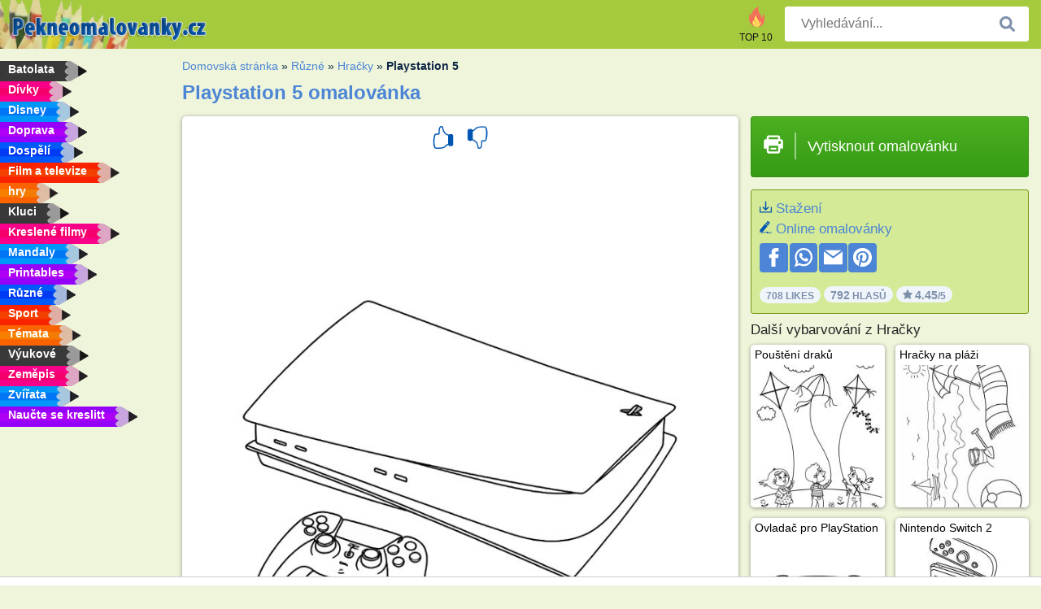

--- FILE ---
content_type: text/html; charset=utf-8
request_url: https://www.pekneomalovanky.cz/omalovanka/playstation-5/
body_size: 4333
content:
<!DOCTYPE html><html lang="cs-CZ" prefix="og: http://ogp.me/ns#"><head><title>Omalovánky Playstation 5 | pekneomalovanky.cz</title><meta charset="UTF-8"><meta name="keywords" content=""><meta name="description" content="Navštivte náš web, kde najdete a vytisknete další omalovánky Playstation 5 Tady najdete vždy ty nejkrásnější obrázky na vybarvení."><meta name="robots" content="index,follow,all"><link rel="canonical" href="https://www.pekneomalovanky.cz/omalovanka/playstation-5/"><meta name="viewport" content="width=device-width, initial-scale=1"><meta property="og:title" content="Playstation 5"><meta property="og:type" content="website"><meta property="og:description" content="Navštivte náš web, kde najdete a vytisknete další omalovánky Playstation 5 Tady najdete vždy ty nejkrásnější obrázky na vybarvení."><meta property="og:url" content="https://www.pekneomalovanky.cz/omalovanka/playstation-5/"><meta property="og:image" content="https://www.pekneomalovanky.cz/uploads/kleurplaten/playstation-5.jpg"><link rel="icon" type="image/png" sizes="16x16" href="/templates/all/images/favicon/cz/favicon-16x16.png"><link rel="icon" type="image/png" sizes="32x32" href="/templates/all/images/favicon/cz/favicon-32x32.png"><link rel="icon" type="image/png" sizes="96x96" href="/templates/all/images/favicon/cz/favicon-96x96.png"><link rel="shortcut icon" type="image/x-icon" href="/templates/all/images/favicon/cz/favicon.ico"><meta name="theme-color" content="#b2ce68"><meta name="msapplication-navbutton-color" content="#b2ce68"><meta name="apple-mobile-web-app-capable" content="yes"><meta name="apple-mobile-web-app-status-bar-style" content="#b2ce68"><link media="screen" href="/templates/all/css/all.v-1.css" rel="stylesheet"><link rel="dns-prefetch" href="//pagead2.googlesyndication.com"><link rel="dns-prefetch" href="//googleads.g.doubleclick.net"><link rel="dns-prefetch" href="//partner.googleadservices.com"><link rel="dns-prefetch" href="//assets.pinterest.com"><link rel="dns-prefetch" href="//log.pinterest.com"><link rel="dns-prefetch" href="//tpc.googlesyndication.com"><script src="https://tags.refinery89.com/pekneomalovankycz.js" async></script><script>DisableCookieBar=true;</script><link rel="alternate" href="https://www.pekneomalovanky.cz/omalovanka/playstation-5/" hreflang="cs"><link rel="alternate" href="https://www.leukekleurplaten.nl/kleurplaat/playstation-5/" hreflang="nl"><link rel="alternate" href="https://www.ladnekolorowanki.pl/kolorowanka/playstation-5/" hreflang="pl"><link rel="alternate" href="https://www.desenhocolorir.com.br/desenho-para-colorir/playstation-5/" hreflang="pt"><link rel="alternate" href="https://www.eglenceliboyamasayfalari.com/boyama-sayfası/playstation-5/" hreflang="tr"><link rel="alternate" href="https://www.plansededesenat.ro/plansa-de-colorat/playstation-5/" hreflang="ro"><link rel="alternate" href="https://www.nuttedemalebogssider.dk/malebogsside/playstation-5/" hreflang="da"><link rel="alternate" href="https://www.besteausmalbilder.de/ausmalbild/playstation-5/" hreflang="de"><link rel="alternate" href="https://www.dibujosparaimprimir.es/dibujos-para-colorear/playstation-5/" hreflang="es"><link rel="alternate" href="https://www.topcoloriages.fr/coloriage/playstation-5/" hreflang="fr"><link rel="alternate" href="https://www.disegnibellidacolorare.it/disegno-da-colorare/sony-playstation-5/" hreflang="it"><link rel="alternate" href="https://www.vidamkifesto.hu/kifesto/playstation-5/" hreflang="hu"><link rel="alternate" href="https://www.roligamalarbilder.se/malarbild/playstation-5/" hreflang="se"><link rel="alternate" href="https://www.sotefargeleggingssider.com/fargelegging/playstation-5/" hreflang="no"><link rel="alternate" href="https://www.eglenceliboyamasayfalari.com/boyama-sayfası/playstation-5/" hreflang="tr"><link rel="alternate" href="https://www.coloringpage.ca/coloring-page/playstation-5/" hreflang="en-ca" /><link rel="alternate" href="https://ua.funnycoloringpages.com/rozmalovky/playstation-5/" hreflang="uk" /><link rel="alternate" href="https://gr.funnycoloringpages.com/zografiki/playstation-5/" hreflang="el" /><link rel="alternate" href="https://www.funnycoloringpages.com/coloring-page/playstation-5/" hreflang="en-us" /><link rel="alternate" href="https://www.funnycoloringpages.com/coloring-page/playstation-5/" hreflang="en" /><link rel="alternate" href="https://www.funnycoloringpages.com/coloring-page/playstation-5/" hreflang="x-default"></head><body><div class="container-fluid notouching" id="wrapper"><div class="row"><header class="dontprint"><div class="col-lg-12 col-xl-9"><a href="/"><img class="brand" src="/templates/all/images/logo/pekneomalovanky.cz.png" alt="Pekneomalovanky.cz.png" width="242" height="30"></a><div class="SearchBox-sm d-md-none"><div class="openBtn" onclick="openSearch()"><i class="svg-icon icon-search svg-white svg-sm"></i></div><div id="myOverlay" class="overlay"><span class="close" onclick="closeSearch()" title=""></span><div class="overlay-content"><form action="/hledat/"><input type="text" value="" placeholder="Vyhledávání..." name="q"><button type="submit"><i class="svg-icon icon-search svg-white svg-lg"></i></button></form></div></div></div><div class="SearchBox"><form class="search-Engine" action="/hledat/"><input type="text" name="q" class="recherche" value="" placeholder="Vyhledávání..."><button type="submit"><i class="svg-icon icon-search svg-grey svg-lg"></i></button></form></div><div class="header_menu"><ul><li><a href="/top-10/"><i class="icon-header ic-top10"></i><span>TOP 10</span></a></li></ul></div><a id="menu-toggle" class="hamburger-box"><div class="hamburger"><span></span><span></span><span></span></div></a></div></header><nav class="sidebar dontprint"><ul class="nav sidebar-nav"><li class="nav-item"><a class="nav-link" href='/batolata/'><span>Batolata</span></a></li><li class="nav-item"><a class="nav-link" href='/divky/'><span>Dívky</span></a></li><li class="nav-item"><a class="nav-link" href='/disney/'><span>Disney</span></a></li><li class="nav-item"><a class="nav-link" href='/doprava/'><span>Doprava</span></a></li><li class="nav-item"><a class="nav-link" href='/dospeli/'><span>Dospělí</span></a></li><li class="nav-item"><a class="nav-link" href='/film-a-televize/'><span>Film a televize</span></a></li><li class="nav-item"><a class="nav-link" href='/hry/'><span>hry</span></a></li><li class="nav-item"><a class="nav-link" href='/kluci/'><span>Kluci</span></a></li><li class="nav-item"><a class="nav-link" href='/kreslene-filmy/'><span>Kreslené filmy</span></a></li><li class="nav-item"><a class="nav-link" href='/mandaly/'><span>Mandaly</span></a></li><li class="nav-item"><a class="nav-link" href='/printables/'><span>Printables</span></a></li><li class="nav-item"><a class="nav-link" href='/ruzne/'><span>Různé</span></a></li><li class="nav-item"><a class="nav-link" href='/sport/'><span>Sport</span></a></li><li class="nav-item"><a class="nav-link" href='/temata/'><span>Témata</span></a></li><li class="nav-item"><a class="nav-link" href='/vyukove/'><span>Výukové</span></a></li><li class="nav-item"><a class="nav-link" href='/zemepis/'><span>Zeměpis</span></a></li><li class="nav-item"><a class="nav-link" href='/zvirata/'><span>Zvířata</span></a></li><li class="nav-item"><a class="nav-link" href="/naucte-se-kreslit/"><span>Naučte se kreslitt</span></a></li><li class="nav-item top-10"><a class="nav-link" href="/top-10/"><span>TOP 10</span></a></li></ul></nav><main class="col-xs-12 col-sm-12 col-lg-12 col-xl-12"><div class="row page-content notouching"><div class="col-xs-12 col-sm-12 col-lg-12 col-xl-8 pt-3 pl-4 notouching"><nav class="c-breadcrumbs"><ul class="c-breadcrumbs__list dontprint"><li><a href="/">Domovská stránka</a>&nbsp;&raquo;&nbsp;</li><li><a href='/ruzne/'>Různ&eacute;</a>&nbsp;&raquo;&nbsp;</li><li><a href='/hracky/'>Hračky</a>&nbsp;&raquo;&nbsp;</li><li>Playstation 5</li></ul></nav><h1 class="dontprint">Playstation 5 omalovánka</h1><div class="dontprint ads"></div><div class="row coloring-page" itemscope itemtype="http://schema.org/CreativeWorkSeries"><meta itemprop="name" content="Playstation 5"><div class="col-xs-12 col-sm-12 col-md-8 page printingDiv"><div class="coloring-block"><div class="dontprint rateTemplateContainer"><form action="/like/" method="post"><input type="hidden" name="id" value="2390"><input type="hidden" name="u" value="/omalovanka/playstation-5/"><input type="hidden" name="secure" value="101094165ce21ec0d386b3dd5d22494c"><button type="submit" value="1" name="like" title="Líbí se mi"><div class="svg-icon icon-thumbs-up svg-blue svg-2x"></div></button><button type="submit" value="0" name="like" title="Nelíbí se mi"><div class="svg-icon icon-thumbs-down svg-blue svg-2x"></div></button></form></div><img loading="lazy" itemprop="image" src="/uploads/kleurplaten/playstation-5.jpg" class="responsive detail-coloring" alt="Playstation 5 omalovánka" title="Playstation 5 omalovánka"></div><p class="text-left dontprint">
Vybarvěte nyní obrázek Playstation 5 nebo vybarvěte 30 dalších obrázků <a href="/hracky/">Hračky</a> na pekneomalovanky.cz</p></div><aside class="col-xs-12 col-sm-12 col-md-4 dontprint aside"><a class="print-button medium md-full" href="#" id="printBtn" rel="nofollow" target="_blank"><span class="icon"><i class="svg-icon icon-printer svg-white svg-2x"></i></span><span class="middle">Vytisknout omalovánku</span></a><div class="dontprint ads"><div class="ad_holder"></div></div><div class="dontprint coloringpage-info"><i class="svg-icon icon-download svg-blue svg-sm"></i> <a href="/uploads/kleurplaten/playstation-5.jpg" download="" rel="nofollow" target="_blank">Stažení</a><br /><i class="svg-icon icon-pencil svg-blue svg-sm"></i> <a href="/online-omalovanky/?img=playstation-5.jpg" rel="nofollow" target="_blank">Online omalovánky</a><br /><div class="share"><a href="http://www.facebook.com/sharer.php?u=https://www.pekneomalovanky.cz/omalovanka/playstation-5/" class="share_item" target="_blank"><i class="svg-icon icon-facebook svg-white svg-lg"></i> </a><a href="https://wa.me/?text=https://www.pekneomalovanky.cz/omalovanka/playstation-5/" class="share_item" target="_blank"><i class="svg-icon icon-whatsapp svg-white svg-lg"></i> </a><a href="mailto:?&subject=KleurplaatPlaystation 5&body=www.pekneomalovanky.cz/omalovanka/playstation-5/" class="share_item" target="_blank"><i class="svg-icon icon-email svg-white svg-lg"></i> </a><a href="//pinterest.com/pin/create/link/?url=https://www.pekneomalovanky.cz/omalovanka/playstation-5/" class="share_item" target="_blank"><i class="svg-icon icon-pinterest svg-white svg-lg"></i> </a></div><div class="aggregateRating" itemprop="aggregateRating" itemscope itemtype="http://schema.org/AggregateRating"><span itemprop="bestRating" content="5"></span><span itemprop="worstRating" content="1"></span><div class="rating"> 708 Likes</div><div class="rating"> <span itemprop="ratingCount">792</span> Hlasů</div><div class="rating"><i class="svg-icon icon-star svg-grey svg-xs"></i> <span itemprop="ratingValue">4.45</span>/5</div></div></div><h3>Další vybarvování z Hračky</h3><div class="grid-coloring-page"><div class="title-card"><a href="/omalovanka/pousteni-draků/" title="Pou&scaron;těn&iacute; draků"><div class="content"><div class="name ellipsis">Pouštění draků</div></div><img loading="lazy" class="img-fluid" src="/resized-images/200/0/uploads/kleurplaten/vliegeren.jpg" alt="Pou&scaron;těn&iacute; draků" /></a></div><div class="title-card"><a href="/omalovanka/hracky-na-plazi/" title="Hračky na pl&aacute;ži"><div class="content"><div class="name ellipsis">Hračky na pláži</div></div><img loading="lazy" class="img-fluid" src="/resized-images/200/0/uploads/kleurplaten/strandspeelgoed.jpg" alt="Hračky na pl&aacute;ži" /></a></div><div class="title-card"><a href="/omalovanka/ovladac-pro-playstation/" title="Ovladač pro PlayStation"><div class="content"><div class="name ellipsis">Ovladač pro PlayStation</div></div><img loading="lazy" class="img-fluid" src="/resized-images/200/0/uploads/kleurplaten/playstation-controller.jpg" alt="Ovladač pro PlayStation" /></a></div><div class="title-card"><a href="/omalovanka/nintendo-switch-2/" title="Nintendo Switch 2"><div class="content"><div class="name ellipsis">Nintendo Switch 2</div></div><img loading="lazy" class="img-fluid" src="/resized-images/200/0/uploads/kleurplaten/nintendo-switch-2.jpg" alt="Nintendo Switch 2" /></a></div><div class="title-card"><a href="/omalovanka/skluzavka/" title="Skluzavka"><div class="content"><div class="name ellipsis">Skluzavka</div></div><img loading="lazy" class="img-fluid" src="/resized-images/200/0/uploads/kleurplaten/glijbaan.jpg" alt="Skluzavka" /></a></div><div class="title-card"><a href="/omalovanka/traktor-s-vleckou/" title="Traktor s vlečkou"><div class="content"><div class="name ellipsis">Traktor s vlečkou</div></div><img loading="lazy" class="img-fluid" src="/resized-images/200/0/uploads/kleurplaten/traptractor.jpg" alt="Traktor s vlečkou" /></a></div><div class="title-card"><a href="/omalovanka/commodore-64/" title="Commodore 64"><div class="content"><div class="name ellipsis">Commodore 64</div></div><img loading="lazy" class="img-fluid" src="/resized-images/200/0/uploads/kleurplaten/commodore-64.jpg" alt="Commodore 64" /></a></div><div class="title-card"><a href="/omalovanka/detsky-domecek-se-skluzavkou/" title="Dětsk&yacute; domeček se skluzavkou"><div class="content"><div class="name ellipsis">Dětský domeček se skluzavkou</div></div><img loading="lazy" class="img-fluid" src="/resized-images/200/0/uploads/kleurplaten/speelhuis-met-glijbaan.jpg" alt="Dětsk&yacute; domeček se skluzavkou" /></a></div></div></aside></div><footer class="footer dontprint"><hr class="my-2" /><div class="align-items-center"><div class="text-md-right"><a class='footerlinks' href='/rodice/'>Rodiče</a><a class='footerlinks' href='/podminky-pouziti/'>Podmínky použití</a><a class='footerlinks' href='/kontakt/'>Kontakt</a><div class="lang"><div class="curr-lang"><div class="cs-flag curr-flag"></div></div><ul class="drop-down-list"><li><a class="da url_dk" href="https://www.nuttedemalebogssider.dk/malebogsside/playstation-5/" target="_blank" title="Dansk">Dansk</a></li><li><a class="de url_de" href="https://www.besteausmalbilder.de/ausmalbild/playstation-5/" target="_blank" title="Deutsch">Deutsch</a></li><li><a class="en url_en" href="https://www.funnycoloringpages.com/coloring-page/playstation-5/" target="_blank" title="English">English</a></li><li><a class="ca url_en" href="https://www.coloringpage.ca/coloring-page/playstation-5/" target="_blank" title="English (Canada)">English (Canada)</a></li><li><a class="gr url_gr" href="https://www.gr.funnycoloringpages.com/zografiki/playstation-5/" target="_blank" title="Ελληνικά">Ελληνικά</a></li><li><a class="es url_es" href="https://www.dibujosparaimprimir.es/dibujos-para-colorear/playstation-5/" target="_blank" title="Español">Español</a></li><li><a class="fr url_fr" href="https://www.topcoloriages.fr/coloriage/playstation-5/" target="_blank" title="Français">Français</a></li><li><a class="it url_it" href="https://www.disegnibellidacolorare.it/disegno-da-colorare/sony-playstation-5/" target="_blank" title="Italiano">Italiano</a></li><li><a class="hu url_hu" href="https://www.vidamkifesto.hu/kifesto/playstation-5/" target="_blank" title="Magyar">Magyar</a></li><li><a class="nl url" href="https://www.leukekleurplaten.nl/kleurplaat/playstation-5/" target="_blank" title="Nederlands">Nederlands</a></li><li><a class="no url_no" href="https://www.sotefargeleggingssider.com/fargelegging/playstation-5/" target="_blank" title="Norsk">Norsk</a></li><li><a class="pl url_pl" href="https://www.ladnekolorowanki.pl/kolorowanka/playstation-5/" target="_blank" title="Polski">Polski</a></li><li><a class="pt url_pt" href="https://www.desenhocolorir.com.br/desenho-para-colorir/playstation-5/" target="_blank" title="Português">Português</a></li><li><a class="ro url_ro" href="https://www.plansededesenat.ro/plansa-de-colorat/playstation-5/" target="_blank" title="Română">Română</a></li><li><a class="se url_se" href="https://www.roligamalarbilder.se/malarbild/playstation-5/" target="_blank" title="Svenska">Svenska</a></li><li><a class="tr url_tr" href="https://www.eglenceliboyamasayfalari.com/boyama-sayfası/playstation-5/" target="_blank" title="Türkçe">Türkçe</a></li><li><a class="ua url_ua" href="https://www.ua.funnycoloringpages.com/rozmalovky/playstation-5/" target="_blank" title="Українська">Українська</a></li></ul></div></div></div></footer></div><div class="d-none d-xl-block dontprint col-xl-4 pl-0 pt-3"><div class="sidebar300600 ads"><div class="ad_holder"></div></div></div></div></main></div></div><script>
function checkAdSizes(){
ads = [];
ads.push([300,200]);
ads.push([300,50]);
ads.push([300,100]);
ads.push([250,250]);
ads.push([200,200]);
ads.push([300,250]);
ads.push([336,280]);
ads.push([728,90]);
ads.push([970,90]);
ads.push([448,60]);
ads.push([300,600]);
ads.push([160,600]);
adholders = document.getElementsByClassName("ads");
for(i=0; i < adholders.length; i++){
width = adholders[i].offsetWidth;
height =adholders[i].offsetHeight;
console.log(width,height);
largestSize = 0;
for(a=0; a < ads.length; a++){
adWidth = ads[a][0];
adHeight = ads[a][1];
adSize = adWidth * adHeight;
if(adWidth <= width && adHeight <= height){
// this one fits.
if(adSize > largestSize){
largestSize = adSize;
adholders[i].querySelector(".ad_holder").setAttribute("data-msg","Adsize works! "+width+"x"+height+" Choosen ad size: "+adWidth+"x"+adHeight+"");
adholders[i].querySelector(".ad_holder").style.minWidth = adWidth + "px";
adholders[i].querySelector(".ad_holder").style.minHeight = adHeight + "px";
}
}
}
if(largestSize == 0){
adholders[i].querySelector(".ad_holder").setAttribute("data-msg","Cant find ad size for this "+width+"x"+height+" is too small");
}
}
}
checkAdSizes();
window.onresize = checkAdSizes;
</script><script src="/templates/all/all.js"></script><div class="websitename">www.pekneomalovanky.cz</div><script>window.startDate = Date.now();</script><script src="/assets/stats/stats.js"></script></body></html>

--- FILE ---
content_type: text/json;charset=UTF-8
request_url: https://www.pekneomalovanky.cz/assets/stats/s.php
body_size: -148
content:
{"private_key":"ccd58fdae096e4a5420191a0f7a806af__1769997142","message":"!"}